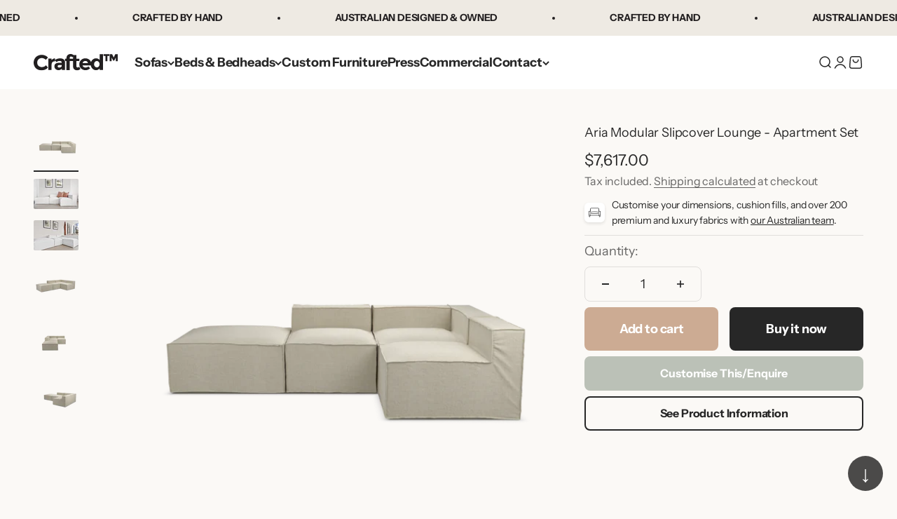

--- FILE ---
content_type: image/svg+xml
request_url: https://crafted.furniture/cdn/shop/files/crafted-logo_white.svg?v=1722834414&width=175
body_size: 962
content:
<svg xmlns="http://www.w3.org/2000/svg" fill="none" viewBox="0 0 175 34" height="34" width="175">
<g clip-path="url(#clip0_47_19)">
<path fill="white" d="M22.0387 25.7791C20.4891 26.4815 18.806 26.8395 17.1052 26.8286C14.3081 26.8286 11.9951 25.9613 10.1663 24.2266C8.3374 22.4919 7.42297 20.2689 7.42297 17.5576C7.42297 14.7589 8.32965 12.5134 10.143 10.8211C11.9563 9.12886 14.3077 8.28334 17.197 8.2846C18.549 8.2846 19.9398 8.59078 21.3694 9.20315C22.7985 9.81572 24.4301 10.9376 25.352 12.0161L29.7381 7.54045C29.1541 6.6389 28.2935 5.75058 27.1564 4.87548C26.0192 4.00037 24.5208 3.25706 22.6609 2.64553C20.8006 2.03317 18.8105 1.72699 16.6904 1.72699C14.293 1.72699 12.0569 2.13516 9.98211 2.95151C7.90731 3.76785 6.12455 4.90486 4.63381 6.36252C3.15216 7.80665 1.98304 9.54078 1.19921 11.457C0.400674 13.3911 -0.00690159 15.4646 8.84081e-05 17.5576C8.84081e-05 19.8614 0.384294 21.9969 1.15271 23.9641C1.92112 25.9313 3.0354 27.615 4.49555 29.0151C5.95528 30.4144 7.70725 31.4931 9.75146 32.2511C11.7957 33.0091 14.0471 33.3881 16.5056 33.3881C18.5648 33.3928 20.6116 33.068 22.5685 32.4261C24.5201 31.7848 26.1102 30.983 27.3386 30.0205C28.3978 29.1916 29.263 28.3522 29.9342 27.5023L25.6927 23.1104C24.6691 24.2402 23.4256 25.1484 22.0387 25.7791Z"></path>
<path fill="white" d="M137.282 12.0586C135.311 10.034 132.667 8.79418 129.759 8.79418C125.064 8.79418 121.057 12.0235 119.462 16.5729C117.632 12.0228 113.034 8.79418 107.647 8.79418C100.654 8.79418 94.9844 14.2351 94.9844 20.9466C94.9844 27.6582 100.654 33.0991 107.647 33.0991C111.515 33.0991 114.764 31.8687 117.634 29.264L113.918 25.4346C113.918 25.4346 112.286 27.6644 108.02 27.6644C102.338 27.6644 101.748 23.2072 101.748 23.2072H118.916C119.878 28.839 124.365 33.1003 129.759 33.1003C132.667 33.1003 135.311 31.8599 137.282 29.8359V32.6797H144.203V0.287842H137.282V12.0586ZM102.09 18.627C102.09 15.9828 104.737 14.259 107.804 14.259C112.495 14.259 112.903 18.627 112.903 18.627H102.09ZM131.516 27.5201C128.331 27.5201 125.748 24.5576 125.748 20.9027C125.748 17.2478 128.33 14.2853 131.516 14.2853C134.701 14.2853 137.283 17.2478 137.283 20.9027C137.283 24.5576 134.701 27.5201 131.516 27.5201Z"></path>
<path fill="white" d="M91.5916 27.5676C89.8287 27.5676 88.9994 26.509 88.9994 24.948V14.1805H94.9986V9.55868H88.9994V2.2882H83.0925C82.4605 1.62541 81.6607 1.09665 80.6931 0.701925C79.5417 0.233975 78.2907 0 76.9401 0C75.0986 0 73.5327 0.365481 72.2424 1.09644C70.97 1.80971 69.9362 2.886 69.2716 4.18946C68.5806 5.52009 68.2352 7.16443 68.2352 9.1225V9.56057H65.3379V14.1824H68.2352V32.9646H75.1654V14.1805H82.1709V26.4832C82.1709 30.297 85.8937 33.3882 90.4854 33.3882C93.2979 33.3882 95.7821 32.2273 97.2869 30.4529L94.7757 26.0066C94.7757 26.0066 93.7493 27.5676 91.5916 27.5676ZM75.1202 9.55868V7.46048C75.1202 6.73267 75.7781 5.15902 77.4882 5.15902C79.1983 5.15902 80.1877 6.0055 80.9743 6.8261C81.4069 6.07999 81.8156 5.38437 82.1715 4.78344V9.55931L75.1202 9.55868Z"></path>
<path fill="white" d="M55.2033 8.92267C50.5231 8.92267 47.0275 10.3702 44.624 12.1365V8.92267C40.3818 8.92267 37.2654 12.4139 37.2654 12.4139V9.31664H30.5098V32.7333H37.2654V22.2062C37.2654 15.748 41.8219 15.0659 42.8952 15.0659H44.624V12.9213L47.2162 16.509C47.2162 16.509 50.3844 14.1464 54.103 14.1464C57.7705 14.1464 58.4827 16.1131 58.5014 18.0053H52.2962C48.7875 18.0053 43.1833 19.1866 43.1833 25.2509C43.1833 29.7926 47.0063 33.1003 52.0607 33.1003C56.5646 33.1003 58.8163 29.8715 58.8163 29.8715L58.895 32.7326H65.3371V16.903C65.3371 13.5689 63.0067 8.92267 55.2033 8.92267ZM58.5027 24.1749C58.5027 25.2772 57.1907 27.745 53.6582 27.745C50.9873 27.745 49.9658 26.5374 49.9658 25.12C49.9658 23.7026 50.9086 22.6522 53.6844 22.6522H58.5027V24.1749Z"></path>
<path fill="white" d="M145.354 3.88555H149.501V14.6793H153.452V3.88555H157.442V0.287842H145.354V3.88555Z"></path>
<path fill="white" d="M171.843 0.287842H171.133H169.949L166.654 7.19417L163.358 0.287842H162.174H161.464H158.307V14.6793H162.174V7.06036L165.647 13.5287H166.516H166.792H167.66L171.133 7.06036V14.6793H175.001V0.287842H171.843Z"></path>
</g>
<defs>
<clipPath id="clip0_47_19">
<rect fill="white" height="34" width="175"></rect>
</clipPath>
</defs>
</svg>


--- FILE ---
content_type: text/javascript;charset=UTF-8
request_url: https://searchserverapi1.com/recommendations?api_key=7w1d1Z0i0a&recommendation_widget_key=4L6D1N1D6X9U1R2&request_page=product&product_ids=6634577625141&recommendation_collection=&output=jsonp&callback=jQuery37105778312602655546_1769132470131&_=1769132470132
body_size: -25
content:
jQuery37105778312602655546_1769132470131({"error":"NO_RECOMMENDATION"});

--- FILE ---
content_type: application/javascript; charset=utf-8
request_url: https://searchanise-ef84.kxcdn.com/preload_data.7w1d1Z0i0a.js
body_size: 3235
content:
window.Searchanise.preloadedSuggestions=['sofa bed','ava sofa','ella modular','sofa beds','skye bed','laze chaise longue','grace 3-seater','ava 3-seater','ava modulars','bed frame','francesca sofa','day bed','grace sofa','ella modular lounge u shape set','henry sofa','madison daybed','alfie sofa','corner sofa','fabrics available','velvet sofa','slip cover','ava chaise','leather sofa','love seat','harrison sofa','arm chairs','chaise lounge','grace ottoman','oscar 3-seater','gus sofa','oliver sofa','elizabeth bed','laze chaise','ella sofa','oscar sofa','henry 3-seater','aria modular','cigar sofa','sofia sofa','alfie 3-seater','mosby lounge','leather sofas','alfie chaise','ava ottoman','maxwell sofa','easthampton sofa','grace chaise','all sofas','finley bed','the grace','white sofa','franklin 3-seater','slade slipcover','matilda chaise sofa','mosby modular','u lounge','sofa products','harper sofa','day beds','oscar corner','daybed beds','chaise sofa','matilda 3-seater','swivel chair','3-seater sofa','white bed frames','lewis 3-seater','leather lounge','ava armchair','the ella','sculpt sofa','linen sofa','york sofa','lounge bedroom','2 seater sofa','bed frames','franklin collection','henry small corner','barney chaise','a seater sofas','oscar chaise','henry chaise','taylor bed','laura 3-seater','sky bed','warranty upholstery','lucas bed','king bed','wood room able','3 seaters sofa','grace corner','langston bed','2 seater sofas','sofia 3 seat sofa','white bed','swivel armchairs','barney large','franklin chaise','cleaning information','archie collection','curved sofa','sofa be','the ava','piper bed','barney sofa','big finley bed','to unique','ava corner','edward bed','cameron bed','modular sofa','slade sofa','sides able','bed head','the colours','grace chaise sofa','armless chair','u shape','chaise longue','white beds','small corner','henry large corner','matilda small','a seater','emerson 3-seater','york corner','matilda large corner','grace armchair','sydney workshop','two seater','franklin chaise sofa','hampton sofa','laura sofa','emerson sofa','corner sofa\'s','the mosby','the mosby sofa','white sofas','lucas bedhead','arm chair','ava sofa\'s','alfie ottoman','sofa with chaise','l sofa','aria modular slipcover lounge apartment set','henry ottoman','lush velvets','the ava chaise','slade slip','sofa ed','a seaters','velvet sof','linen cover','sofa bed leather','reuben sofa','florence bed','gus armchair','harrison chaise','bed had','wood room table','audrey armchair','u shape lounge','gus ottoman','madison day bed','crafted furniture','ava 3 seater','mattress size','the sofa','dylan swivel','oliver 3-seater','single seaters','gordon swivel','3 seat sofa','ava corner white','colours base','love seat ava','ella chaise','out sofa','ava swivel','corner lounge','bed base','finley bedhead','maxwell chaise','lounge seaters','white glove delivery','ava sofa 3 seater','curved seating','any mattress','oliver chaise sofa','emerson 2 seater sofa','barney small','harper 3-seater','single sofa','seater sofa','amelia bed','cameron bed base','sydney bedhead','karl 3-seater','fabric advice','three seater sofa bed','harper chaise','removable covers','york small corner','big finley','the sofia','york chaise','alfie large corner','velvet modular','laura sofa white','matilda ottoman','shipping available','unique white','bar chair','different colours','traditional sofas','slip covers','bring using bed','to become','oscar ottoman','ava large corner','ella modular armless chair','lounge chairs','bed size able','the skye bed','linen modular','alfie armchair','a seater sofa','t upholstery','maxwell 3-seater','york armchair','size bed','up frame','the oscar','bed end','sofa with','ella sofa\'s','sofa velvet','lucas headboard','elizabeth bedhead','unique be','bed room','and chairs','shape sofa','seaters sofa','sofa bes','linen bed','ava 2 seater sofa','gus chaise','single chaise','ella modular chairs','astor bed','ava corner lounge','living room sofas','oscar chaise sofas','for kids','imported linens','bar collection','modular so','sofa covers','customise bed','draper 3-seater','bed sofa','large corner','madison bed','karl 2 seater','armchair sofa','ava swivel chair','grace 2-seater','white lounge','ava collection','sofa beds queen','sofia a seat','ava armchair swivel','bed heads','seat with','alfie small corner','crows nest','morris armchairs','l shape','three seater','designing chair','lewis sofas','grace chair','and unique bed','alfie 2-seater','wexler corner','sides takes','penny bed','slade chaise','delivery available','ava chaise white','sofa lounge','ava lounge','barney corner','long harper sofa','east hampton','laze longue','grace collection','aria modular slipcover lounge full set','henry armchair','oscar large corner sofa','grace small corner','grace sofa 2 seater','gibson bed','grace 2 seater','bed with','leo 3-seater','sides bedroom','u shaped','alfie chair','franklin ottoman','grace modular','gordon swivel chair','harrison armchair','stunning able','howard 2-seater','fabric warwick','day be','spot cleaning','soft frame','ella modular lounge','to stand','matilda sofa','wood chairs','baxter bed','your bedroom','ava large','corner selection','for beds','chair with','ava modular','space sofa','ava sofa 2 seater','red sofa','ella ottoman','a seat sofa','super king','assembly required','fabric range','king bed frame','seat cover','queen bed frames','queen bed frame','the el sofa','3 seat white linen sofa','2 seater white linen','alfie 2 seat sofa','francesca with','coastal vibes','seater slipcover sofa','round swivel','ella modular chaise','leather with','can bed frames','bed with mattress','corner modular','bedroom of','aria collection','franklin 3 seat sofa','stunning comfortable','grace 3 seater','edward bedhead','chais sofa','white fabric bed','fabric sofas','size bed with','slip cover lounge','matilda armchair','slip cover bed','franklin corner','white durable be','oscar collection','request beds','modular lounge','corner small','ottoman single','u-shape set','unique to','henry modular','slipcover sofa','white selection','grace large corner','fabric grace','lounge chair','solid wood chairs','base with','ella u modular','fabric modular lounge','using bed frame','king size bed','alfie corner','elizabeth bedhead headboard','2 seat sofa','ella modular sofa','sofa cover','aria chaise','henry corner','small sofa','franklin sofa','audrey chair','ottoman sofa','ava single seat','oscar large corner','comfy able','test product','velvet armchairs','henry chaise sofa','unique bed','florence bedhead','henry sofas','where is crafted','ava armchairs','couch white','bed king','in stock','grace seaters','chaise sofas','corner slipcover','ava 2 seater','all taylor','the sunday chair','big finley bedhead','four seat','three seaters','arms sofa','white armchair','lounge covers','beds taylor','bedroom furniture','comfy team','morris corner','white bed frame','for lounge','ella modula','grace sofas','cover sofa','francesca perfect','alfie test','a seat sofa\'s','sofa eds','slip cover sofa','swivel chairs','linen bed cover','designing taylor','a seater so','fabric sofa','coffee the','oliver armchair','coffee to','ella collection','dylan chair','sofa in','soft bed','matilda chaise','one seater','slip lounge','space sofa in','swivel armchair','ding chair','wood room','a seater lounge','sofia collection','ottoman covers','sydney bed frame','arm sofa','emerson chaise sofa','laura seat sofa','laura 3 seat sofa','grace slip cover','oscar 3 seat sofa','ella corner lounge','matilda slipcover','emerson chaise','maxwell 3 seat','bed cover','bed frame cover','linen look','harrison collection','ella sofas','ava slipcover armchair swivel','l shape sofa','mi e','box pleat','super king bed','l couch','showroom in sydney','bed for','soft bed frame','velvet lounge','corner with chaise','10 seat modular','slipcover armchair','round ottoman','3 seater with chaise','about us','ella mod','double has','pleat hem','ottoman oliver','skye bed cover','sofia a','blue sofa','where is the melbourne showroom','melbourne showroom','ava round','franklin 2 seater','aria ottoman','single arm chair','round corner chair','grace 3 seat sofa','where is showroom','hampton style','cigar 3 seat sofa','ava arm chair','book end','grace slipcover armchair','maxwell 3 seater','ash wood','matilda modulars','the henry collection','grace ottomans','the sky','bay bedroom','oscar modulars','fabric daybed','consultant comfortable','companion design','r seater chaise','cleaning ella','air modular','harper 2-seater','lounge chaise','gus large corner','ava chair','oscar corner sofa','oliver do','bed solid able','sofa slipcover','modular armless','ava custom corner slipcover sofa','he ry','sofa bed with chaise','two seater maxwell','ava chais','to consultant','any sofa','the alfie','arm hairs','alfie traditional','matilda 1-seater','sing sofa bed','a seater sofa lounge','lounge suit','lounge with','leather bed','single sofa\'s','lounge able','two seater grace','armchair bes','ava small corner','matilda corner','sofa dimensions','nest of takes','pieces lounge','consultant takes','blue velvet','bay collection','linen count','white seater lounge','from zepel','leather swivel','bar chairs','sofas bed','bay capture','white bedhead','leo chaise','laura armchair','as light','henry collection','slade slipcover chaise','piper bedhead','sky ed','can bed','beds daybed beds','most modular','ink swatches','white delivery','the henry','colours frame','gus small corner','just in','colours be','oscar 2-seater','commitment for','slade ottoman','oliver ottoman','howard 1-seater','perfect mosby lounge','corner piece','small henry','with chaise','sofa corner','gordon chair','bring using bed frames','velvet single seater','with combine','ella armchair','three seater lounge','sides takes or','mis you','l a ze','dimensions cleaning that','have taupe','living room','the bed','g ra ce','leo 2-seater','chaise of draper','exclusively lounge','modular chaise','three two','quinn bed with','2 seater so','sofa into','delivery upholstery','grace sofa chaise','harper a seaters','sof bed','slade colle','white t','seater chaise sofas','howard 3-seater','sofa seat','barney sofas','bed cam','seat with storage','ava chaise sofa','make combining to','day ed','leather frame','be ch','seat sofa','slip cover bes','sofa for living','ava slip cover sofa','oliver chaise','karl 2-seater','cleaning comfortable','the lounge bedroom','maxwell chaise sofa','gus 3-seater','to combine','zepel blot','bed mattress','modular chair','mattress base','snuggle be','3 seater sofa','lewis for','arm chair sofa bed','nelson 3-seater','aria modular slipcover lounge full','seater with','slipcover lounge','linen lounge','single seater sofa','franklin small corner','all morris','barney large corner','as sofa bed','feather filling','velvet chairs','lewis a seater','single sofa chair','jefferson bed','mos you','chaise long','personalised chaise','white ottoman','easthampton sofa features','tan leather','is ar','harper collection','white lounge bedroom','u-shaped setting','mosby you mosby','martin swivel','accent able','skye b','your madison','bed king size','soft feather','single seater','franklin large corner','single with','barney 3 seater','day b d','slade 3-seater','linen removable','ava chaise slip','alfie chaise sofa','a seater chaise','omni fabric','head board','aria modular slipcover lounge','ava smal','combination sofa','alfie collection','oscar lush'];

--- FILE ---
content_type: image/svg+xml
request_url: https://crafted.furniture/cdn/shop/files/crafted-logo_black.svg?v=1722839253&width=175
body_size: 789
content:
<svg xmlns="http://www.w3.org/2000/svg" fill="none" viewBox="0 0 175 34" height="34" width="175">
<g clip-path="url(#clip0_47_86)">
<path fill="#221F20" d="M22.0387 25.7791C20.4891 26.4815 18.806 26.8395 17.1052 26.8286C14.3081 26.8286 11.9951 25.9613 10.1663 24.2266C8.3374 22.4919 7.42297 20.2689 7.42297 17.5576C7.42297 14.7589 8.32965 12.5134 10.143 10.8211C11.9563 9.12886 14.3077 8.28334 17.197 8.2846C18.549 8.2846 19.9398 8.59078 21.3694 9.20315C22.7985 9.81572 24.4301 10.9376 25.352 12.0161L29.7381 7.54045C29.1541 6.6389 28.2935 5.75058 27.1564 4.87548C26.0192 4.00037 24.5208 3.25706 22.6609 2.64553C20.8006 2.03317 18.8105 1.72699 16.6904 1.72699C14.293 1.72699 12.0569 2.13516 9.98211 2.95151C7.90731 3.76785 6.12455 4.90486 4.63381 6.36252C3.15216 7.80665 1.98304 9.54078 1.19921 11.457C0.400674 13.3911 -0.00690159 15.4646 8.84081e-05 17.5576C8.84081e-05 19.8614 0.384294 21.9969 1.15271 23.9641C1.92112 25.9313 3.0354 27.615 4.49555 29.0151C5.95528 30.4144 7.70725 31.4931 9.75146 32.2511C11.7957 33.0091 14.0471 33.3881 16.5056 33.3881C18.5648 33.3928 20.6116 33.068 22.5685 32.4261C24.5201 31.7848 26.1102 30.983 27.3386 30.0205C28.3978 29.1916 29.263 28.3522 29.9342 27.5023L25.6927 23.1104C24.6691 24.2402 23.4256 25.1484 22.0387 25.7791Z"></path>
<path fill="#221F20" d="M137.282 12.0586C135.311 10.034 132.667 8.79418 129.759 8.79418C125.064 8.79418 121.057 12.0235 119.462 16.5729C117.632 12.0228 113.034 8.79418 107.647 8.79418C100.654 8.79418 94.9844 14.2351 94.9844 20.9466C94.9844 27.6582 100.654 33.0991 107.647 33.0991C111.515 33.0991 114.764 31.8687 117.634 29.264L113.918 25.4346C113.918 25.4346 112.286 27.6644 108.02 27.6644C102.338 27.6644 101.748 23.2072 101.748 23.2072H118.916C119.878 28.839 124.365 33.1003 129.759 33.1003C132.667 33.1003 135.311 31.8599 137.282 29.8359V32.6797H144.203V0.287842H137.282V12.0586ZM102.09 18.627C102.09 15.9828 104.737 14.259 107.804 14.259C112.495 14.259 112.903 18.627 112.903 18.627H102.09ZM131.516 27.5201C128.331 27.5201 125.748 24.5576 125.748 20.9027C125.748 17.2478 128.33 14.2853 131.516 14.2853C134.701 14.2853 137.283 17.2478 137.283 20.9027C137.283 24.5576 134.701 27.5201 131.516 27.5201Z"></path>
<path fill="#221F20" d="M91.5916 27.5676C89.8287 27.5676 88.9994 26.509 88.9994 24.948V14.1805H94.9986V9.55868H88.9994V2.2882H83.0925C82.4605 1.62541 81.6607 1.09665 80.6931 0.701925C79.5417 0.233975 78.2907 0 76.9401 0C75.0986 0 73.5327 0.365481 72.2424 1.09644C70.97 1.80971 69.9362 2.886 69.2716 4.18946C68.5806 5.52009 68.2352 7.16443 68.2352 9.1225V9.56057H65.3379V14.1824H68.2352V32.9646H75.1654V14.1805H82.1709V26.4832C82.1709 30.297 85.8937 33.3882 90.4854 33.3882C93.2979 33.3882 95.7821 32.2273 97.2869 30.4529L94.7757 26.0066C94.7757 26.0066 93.7493 27.5676 91.5916 27.5676ZM75.1202 9.55868V7.46048C75.1202 6.73267 75.7781 5.15902 77.4882 5.15902C79.1983 5.15902 80.1877 6.0055 80.9743 6.8261C81.4069 6.07999 81.8156 5.38437 82.1715 4.78344V9.55931L75.1202 9.55868Z"></path>
<path fill="#221F20" d="M55.2033 8.92267C50.5231 8.92267 47.0275 10.3702 44.624 12.1365V8.92267C40.3818 8.92267 37.2654 12.4139 37.2654 12.4139V9.31664H30.5098V32.7333H37.2654V22.2062C37.2654 15.748 41.8219 15.0659 42.8952 15.0659H44.624V12.9213L47.2162 16.509C47.2162 16.509 50.3844 14.1464 54.103 14.1464C57.7705 14.1464 58.4827 16.1131 58.5014 18.0053H52.2962C48.7875 18.0053 43.1833 19.1866 43.1833 25.2509C43.1833 29.7926 47.0063 33.1003 52.0607 33.1003C56.5646 33.1003 58.8163 29.8715 58.8163 29.8715L58.895 32.7326H65.3371V16.903C65.3371 13.5689 63.0067 8.92267 55.2033 8.92267ZM58.5027 24.1749C58.5027 25.2772 57.1907 27.745 53.6582 27.745C50.9873 27.745 49.9658 26.5374 49.9658 25.12C49.9658 23.7026 50.9086 22.6522 53.6844 22.6522H58.5027V24.1749Z"></path>
<path fill="#221F20" d="M145.354 3.88555H149.501V14.6793H153.452V3.88555H157.442V0.287842H145.354V3.88555Z"></path>
<path fill="#221F20" d="M171.843 0.287842H171.133H169.949L166.654 7.19417L163.358 0.287842H162.174H161.464H158.307V14.6793H162.174V7.06036L165.647 13.5287H166.516H166.792H167.66L171.133 7.06036V14.6793H175.001V0.287842H171.843Z"></path>
</g>
<defs>
<clipPath id="clip0_47_86">
<rect fill="white" height="34" width="175"></rect>
</clipPath>
</defs>
</svg>
